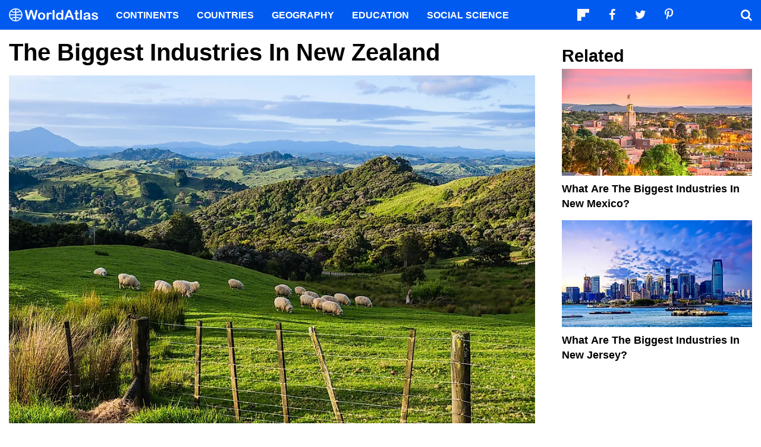

--- FILE ---
content_type: text/html; charset=UTF-8
request_url: https://www.worldatlas.com/articles/the-biggest-industries-in-new-zealand.html
body_size: 11552
content:






<!DOCTYPE html>
<html lang="en-US">
    <head>
        <meta http-equiv="Content-Type" content="text/html; charset=UTF-8"/>
        <meta name="viewport" content="user-scalable=yes, initial-scale=1.0, width=device-width"/>
        <meta name="robots" content="max-image-preview:large">
        <meta http-equiv="Content-Security-Policy" content="block-all-mixed-content" />
                    <link rel="canonical" href="https://www.worldatlas.com/articles/the-biggest-industries-in-new-zealand.html"/>
        
                    <meta name="description" content="New Zealand has the world&#039;s 53rd-largest national economy by nominal GDP.">
                
        
        
        
        <link rel="icon" href="/nwa_assets/img/site/favicon.png" type="image/x-icon">

        <link rel="preload" href="https://www.worldatlas.com/nwa_assets/fonts/fontello/fontello.woff2?25012021" as="font" type="font/woff2" crossorigin>
                                            <link rel="preload" href="https://www.worldatlas.com/r/w960-q80/upload/e1/5e/f7/shutterstock-111147020.jpg" as="image" media="(min-width: 768px)">
                            <link rel="preload" href="https://www.worldatlas.com/r/w768-q80/upload/e1/5e/f7/shutterstock-111147020.jpg" as="image" media="(min-width: 410px) and (max-width: 767px)">
                            <link rel="preload" href="https://www.worldatlas.com/r/w500-q80/upload/e1/5e/f7/shutterstock-111147020.jpg" as="image" media="(min-width: 0px) and (max-width: 409px)">
                    

                                   
        <title>The Biggest Industries In New Zealand</title>

                    <meta property="og:title" content="The Biggest Industries In New Zealand"/>
                    <meta property="og:type" content="article"/>
                    <meta property="og:image" content="https://www.worldatlas.com/r/w1200-q80/upload/e1/5e/f7/shutterstock-111147020.jpg"/>
                    <meta property="og:image:width:" content="1200"/>
                    <meta property="og:image:height:" content="795"/>
                    <meta property="og:url" content="https://www.worldatlas.com/articles/the-biggest-industries-in-new-zealand.html"/>
                    <meta property="og:locale" content="en_US"/>
                    <meta property="og:description" content="New Zealand has the world&#039;s 53rd-largest national economy by nominal GDP."/>
                    <meta property="og:site_name" content="WorldAtlas"/>
                    <meta property="og:article:published_time" content="2018-02-21T16:21:07-05:00"/>
                    <meta property="og:article:section" content="WorldAtlas Originals"/>
        
        <meta property="fb:app_id" content="1534891833401557"/>

                        
            <link rel="preload" as="style" href="/build/editorial-article-desktop.0683516e.css">
        <link href="/build/editorial-article-desktop.0683516e.css" rel="stylesheet">
    
        <!-- Google tag (gtag.js) -->
                                                                                        
            <script async src="https://www.googletagmanager.com/gtag/js?id=G-EKNV4JVDSB"></script>
            <script>
                window.dataLayer = window.dataLayer || [];
                function gtag(){dataLayer.push(arguments);}
                gtag('js', new Date());

                gtag('config', 'G-EKNV4JVDSB', {
                    'topic_id': '10980',
                    'writer_id': '78',
                    'publisher_id': '107',
                    'editor_id': '23',
                    'published_date': '2018-02-21',
                    'published_time': '16'
                });
            </script>

<script>
    window.sentinelData = window.sentinelData || [];
    function sentinelTrack(){sentinelData.push(arguments)};
    sentinelTrack('initTimestamp', Date.now());
    window.addEventListener('DOMContentLoaded', () => {
        sentinelTrack('footerTimestamp', Date.now());
    });

    sentinelSetup = {
        accountName: 'reuniontech',
        propertyId: 'www.worldatlas.com',
        dimensions: {
            'topic_id': '10980',
            'writer_id': '78', 
            'publisher_id': '107' ,
            'editor_id': '23',
            'published_date': '2018-02-21',
            'published_time': '16',
            'url': 'https://www.worldatlas.com/articles/the-biggest-industries-in-new-zealand.html',
            'category_name': 'economics',
            'subcategory_name': '',
            'series_id': '',
            'series': '',
            'entity': ''

        }
    };

    sentinelTrack('config', sentinelSetup);
</script>
<script async src="https://cdn.sentinelpro.com/reuniontech/sp.js"></script>

        

                
        

                        
        
                        
                <script src="/build/runtime.d94b3b43.js" type="text/javascript" defer></script>
            <script src="/build/editorial-article-desktop.634ff4dd.js" type="text/javascript" defer></script>
    
                                    <script type="application/ld+json">{"@context":"https://schema.org","@type":"Article","mainEntityOfPage":{"@type":"WebPage","@id":"https://www.worldatlas.com/articles/the-biggest-industries-in-new-zealand.html"},"headline":"The Biggest Industries In New Zealand","image":{"@type":"ImageObject","url":"https://www.worldatlas.com/r/w2560-q80/upload/e1/5e/f7/shutterstock-111147020.jpg","width":2560,"height":1695},"datePublished":"2018-02-21T16:21:00-05:00","dateModified":"2018-02-21T16:21:07-05:00","articleSection":"Articles","description":"New Zealand has the world's 53rd-largest national economy by nominal GDP.","author":{"@type":"Person","name":"Benjamin Elisha Sawe","@id":"https://www.worldatlas.com/contributor/benjamin-elisha-sawe","sameAs":"https://www.worldatlas.com/contributor/benjamin-elisha-sawe"},"publisher":{"@type":"Organization","@id":"https://www.worldatlas.com/","name":"WorldAtlas","sameAs":["https://www.facebook.com/worldatlas","https://twitter.com/worldatlas","https://www.pinterest.ca/worldatlas/","https://www.linkedin.com/company/world-atlas"],"logo":{"@type":"ImageObject","url":"https://worldatlas.com/nwa_assets/img/site/wa_2_logo_text_primary_amp.png","height":60,"width":326,"caption":"WorldAtlas Logo"}},"hasPart":{"@type":"WebPageElement","value":"New Zealand is an island located in the Southwest region of the Pacific Ocean. Wellington is the capital city of the country. New Zealand has the 53rd largest economy globally regarding nominal GDP. New Zealand has a market economy, and the service sector makes up a large portion of the GDP. In 2013, the service sector contributed to 63% of the GDP. The economy is dependent on international trade with other countries. The biggest industries in New Zealand include the Agricultural and horticulture sector, mining, and fishing industries.\r\nAgriculture\r\nThe agricultural sector is the largest industry in the country. Pastoral farming and horticulture make up the most of the agricultural sector. Beef cattle rearing is practiced in Northland while dairy farming is the main activity in the wetlands of Taranaki, Northland, Southland, Manawatu, and Waikato areas. Sheep farming is also practiced in many of the rural areas in the country, and the sheep are used for wool production and meat. Raw wool and wool products are exported. New Zealand produces 2.2% of the global milk output ranking it the 8th among the world\u2019s largest milk producers. The biggest milk processor in the country is Fonterra, and it processes about 95% of the milk from the farms. Other big dairy companies include Synlait, Westland Milk Products, and Tatua Co-operative Dairy Company. The cattle in the country feed on grass though they are fed hay during winter. Deer farming has become popular through the years with the number of deer and deer farms growing. Venison is one of the country\u2019s exports with New Zealand exporting the largest amount of farmed venison. Pigs and goat farming is also practiced but in smaller quantities. New Zealand is known worldwide for canned corned beef.\r\nHorticulture\r\nHorticulture in New Zealand makes up a big part of the agricultural sector. Most of the horticulturists major on fruits like peaches, plums, nectarines, drupe, cherries, and apricots. Cherries and apricots are grown in Otago and are mostly exported while the plums, nectarines, and peaches are grown for local consumption. The kiwifruit is the horticultural product with the highest export value in the country. New Zealand accounts for about a quarter of the world\u2019s kiwifruit produce. Blackcurrants, grapes, and berries are also grown in the country. Grapes are grown in Gisborne, Hawke\u2019s Bay and Marlborough, citrus fruits in Auckland, Gisborne, and Northland, and blackcurrants in Waikato, Tasman, Auckland, and Canterbury. The grapes produced are also used in the local wineries to make wine for export. Avocados are grown in the Bay of Plenty and Northland. In 2007, fresh fruit exports amounted to about $882 million while processed fruits amounted to $77 million. Wheat is grown in Canterbury for local consumption, and the by-products from the wheat are used as cattle feed. Barley is grown for malt and cattle feed, and it is at times exported depending on the market price. Apart from fruits, the other large horticultural export is fresh vegetables. A variety of vegetables are planted for both local use and export.\r\nForestry\r\nForestry, though a small sector globally, contributes to 4% of the national GDP in New Zealand and timber accounts for a percentage of the exports in the agricultural sector. Plantation forests are located all around the country as the natural forests had started getting depleted. Australia imports a big chunk of timber from New Zealand which is mostly used by the paper-making industries. Other importers include the US, Japan, China, and South Korea.\r\nMining\r\nNew Zealand is rich in natural resources, and it has deposits of iron ore, silver, coal, gold, and limestone. The country ranks 22nd globally in iron ore production and 29th in gold production. The mineral produce in 2006, excluding oil and gas, totaled $1.5 billion. Silver, ironsand, and gold constitute the primary minerals in the country. In 2017, the mining industry contributed to 1.3% of the GDP. The coal mines in the country are located in Taranaki, Waikato, Southland, West Coast, and Otago. State-owned Solid energy is the biggest coal mining company, and about 80% of the coal reserves can be found in Southland. Gold was first discovered in the country in 1852, and this led to a gold rush in the 1860s. The amount of gold mined in New Zealand accounts for slightly under 1% of the global gold production. The gold mines can be found on the West Coast, Otago, and Coromandel. Ironsand is sand that is rich in iron. Ironsand is mainly used in the New Zealand Steel Mill based in Glenbrook. The Waikato North Head ironsand mine supplies the steel mill while other mines are located at Taharoa and the ironsand mined there is for export.\r\nFishing\r\nFishing is one of the major industries in New Zealand, and their fishing territory is about 2.5 million square miles. The fishing zone is ranked sixth in size globally. Trout is one of the common fish caught in the country, and the fishing exports in 2006/2007 amounted to about 441,000 tones. There is fish farming in the country which began in the 1980s and oysters, salmon, and mussels are bred in the fish farms for export which earned the country a total of $226 million in 2006/2007. Seafood was ranked the fifth largest earner among the country\u2019s exports. By 2000 New Zealand had begun exporting 90% of the fish caught in the country.\r\nNew Zealand\u2019s Economy Today\r\nNew Zealand is a developed country, and its economy ranks first globally in social progression. The rate of corruption in the country is low. In the former years, New Zealand\u2019s income levels used to be at par with and even above some of those in countries located in Western Europe but that changed after the 1970s. New Zealand\u2019s economy faced a hard blow in 1973 when Britain, its largest export market, decided to join the European Economic Community. Despite recessions, New Zealand\u2019s economy is still doing well. The unemployment rate in the country has been fluctuating since the 1970s with times when it is high and when it goes back to low, and it stood at 5.4% in 2014"},"isAccessibleForFree":"http://schema.org/True"}</script>
                    
        <script type="text/javascript" async="async" data-noptimize="1" data-cfasync="false" src="//scripts.pubnation.com/tags/af7c1dab-ebf1-4768-8b49-e4fe264a4ad8.js"></script>
             
            </head>
    <body>
                
        <div id="wa_siteWrapper">
            
            <div id="pageBody">
                                            <article id="article_content" class="mod_content" >


        <section id="content_body" class="content_body">
                        <header>
                <h1>The Biggest Industries In New Zealand</h1>
            </header>


            
                                                                    
                
                                                        <figure class="article_featured_media content_media_fixed">
                        <picture style="padding-top: 66.2%;">
                                                
            
    
    <source media="(min-width: 768px)" sizes="960px" srcset="https://www.worldatlas.com/r/w960-q80/upload/e1/5e/f7/shutterstock-111147020.jpg 960w">

                    
            
    
    <source media="(min-width: 410px) and (max-width: 767px)" sizes="768px" srcset="https://www.worldatlas.com/r/w768-q80/upload/e1/5e/f7/shutterstock-111147020.jpg 768w">

                    
            
    
    <source media="(min-width: 0px) and (max-width: 409px)" sizes="500px" srcset="https://www.worldatlas.com/r/w500-q80/upload/e1/5e/f7/shutterstock-111147020.jpg 500w">

                <img  id="featured_media"     src="/r/w1200/upload/e1/5e/f7/shutterstock-111147020.jpg"  alt="Agriculture is a major industry in New Zealand. " fetchpriority="high" >


                        </picture>
                        <figcaption>Agriculture is a major industry in New Zealand. </figcaption>
                    </figure>

                                                
                                                            
                        <section>
                
        
                                    
                                        
                        <p>New Zealand is an island located in the Southwest region of the Pacific Ocean. Wellington is the capital city of the country. New Zealand has the 53<sup>rd</sup> largest economy globally regarding nominal GDP. New Zealand has a market economy, and the service sector makes up a large portion of the GDP. In 2013, the service sector contributed to 63% of the GDP. The economy is dependent on international trade with other countries. The biggest industries in New Zealand include the Agricultural and horticulture sector, mining, and fishing industries. </p>
        
        
                
                                                                                                                                                                                                                                            <h2>Agriculture </h2>
        
        
                
                                                                                                                                                                                                                                            <p>The agricultural sector is the largest industry in the country. Pastoral farming and horticulture make up the most of the agricultural sector. Beef cattle rearing is practiced in Northland while dairy farming is the main activity in the wetlands of Taranaki, Northland, Southland, Manawatu, and Waikato areas. Sheep farming is also practiced in many of the rural areas in the country, and the sheep are used for wool production and meat. Raw wool and wool products are exported. New Zealand produces 2.2% of the global milk output ranking it the 8<sup>th</sup> among the world’s largest milk producers. The biggest milk processor in the country is Fonterra, and it processes about 95% of the milk from the farms. Other big dairy companies include Synlait, Westland Milk Products, and Tatua Co-operative Dairy Company. The cattle in the country feed on grass though they are fed hay during winter. Deer farming has become popular through the years with the number of deer and deer farms growing. Venison is one of the country’s exports with New Zealand exporting the largest amount of farmed venison. Pigs and goat farming is also practiced but in smaller quantities. New Zealand is known worldwide for canned corned beef. </p>
        
        
                
                                                                                                                                                                                                                                            <h2>Horticulture </h2>
        
        
                
                                                                                                                                                                                                                                            <p>Horticulture in New Zealand makes up a big part of the agricultural sector. Most of the horticulturists major on fruits like peaches, plums, nectarines, drupe, cherries, and apricots. Cherries and apricots are grown in Otago and are mostly exported while the plums, nectarines, and peaches are grown for local consumption. The kiwifruit is the horticultural product with the highest export value in the country. New Zealand accounts for about a quarter of the world’s kiwifruit produce. Blackcurrants, grapes, and berries are also grown in the country. Grapes are grown in Gisborne, Hawke’s Bay and Marlborough, citrus fruits in Auckland, Gisborne, and Northland, and blackcurrants in Waikato, Tasman, Auckland, and Canterbury. The grapes produced are also used in the local wineries to make wine for export. Avocados are grown in the Bay of Plenty and Northland. In 2007, fresh fruit exports amounted to about $882 million while processed fruits amounted to $77 million. Wheat is grown in Canterbury for local consumption, and the by-products from the wheat are used as cattle feed. Barley is grown for malt and cattle feed, and it is at times exported depending on the market price. Apart from fruits, the other large horticultural export is fresh vegetables. A variety of vegetables are planted for both local use and export. </p>
        
        
                
                                                                                                                                                                                                                                            <h2>Forestry </h2>
        
        
                
                                                                                                                                                                                                                                            <p>Forestry, though a small sector globally, contributes to 4% of the national GDP in New Zealand and timber accounts for a percentage of the exports in the agricultural sector. Plantation forests are located all around the country as the natural forests had started getting depleted. Australia imports a big chunk of timber from New Zealand which is mostly used by the paper-making industries. Other importers include the US, Japan, China, and South Korea. </p>
        
        
                
                                                                                                                                                                                                                                            <h2>Mining </h2>
        
        
                
                                                                                                                                                                                                                                            <p>New Zealand is rich in natural resources, and it has deposits of iron ore, silver, coal, gold, and limestone. The country ranks 22nd globally in iron ore production and 29th in gold production. The mineral produce in 2006, excluding oil and gas, totaled $1.5 billion. Silver, ironsand, and gold constitute the primary minerals in the country. In 2017, the mining industry contributed to 1.3% of the GDP. The coal mines in the country are located in Taranaki, Waikato, Southland, West Coast, and Otago. State-owned Solid energy is the biggest coal mining company, and about 80% of the coal reserves can be found in Southland. Gold was first discovered in the country in 1852, and this led to a gold rush in the 1860s. The amount of gold mined in New Zealand accounts for slightly under 1% of the global gold production. The gold mines can be found on the West Coast, Otago, and Coromandel. Ironsand is sand that is rich in iron. Ironsand is mainly used in the New Zealand Steel Mill based in Glenbrook. The Waikato North Head ironsand mine supplies the steel mill while other mines are located at Taharoa and the ironsand mined there is for export. </p>
        
        
                
                                                                                                                                                                                                                                            <h2>Fishing </h2>
        
        
                
                                                                                                                                                                                                                                            <p>Fishing is one of the major industries in New Zealand, and their fishing territory is about 2.5 million square miles. The fishing zone is ranked sixth in size globally. Trout is one of the common fish caught in the country, and the fishing exports in 2006/2007 amounted to about 441,000 tones. There is fish farming in the country which began in the 1980s and oysters, salmon, and mussels are bred in the fish farms for export which earned the country a total of $226 million in 2006/2007. Seafood was ranked the fifth largest earner among the country’s exports. By 2000 New Zealand had begun exporting 90% of the fish caught in the country. </p>
        
        
                
                                                                                                                                                                                                                                            <h2>New Zealand’s Economy Today </h2>
        
        
                
                                                                                                                                                                                                                                            <p>New Zealand is a developed country, and its economy ranks first globally in social progression. The rate of corruption in the country is low. In the former years, New Zealand’s income levels used to be at par with and even above some of those in countries located in Western Europe but that changed after the 1970s. New Zealand’s economy faced a hard blow in 1973 when Britain, its largest export market, decided to join the European Economic Community. Despite recessions, New Zealand’s economy is still doing well. The unemployment rate in the country has been fluctuating since the 1970s with times when it is high and when it goes back to low, and it stood at 5.4% in 2014 </p>
        
        
                
                                                                                                                                                                                                                                    </section>

                                                    
            <div class="article_credits_social">
    <strong>Share</strong>
    <ul class="navSocial">
                                               
        <li><button  class="socialAction wa_badge_black icon-flipboard-icon" data-url="https://share.flipboard.com/bookmarklet/popout?v=2&amp;title=The%20Biggest%20Industries%20In%20New%20Zealand&amp;url=https://www.worldatlas.com/articles/the-biggest-industries-in-new-zealand.html" aria-label="Share on Flipboard"></a></li>
        <li><button class="socialAction wa_badge_black icon-facebook" data-url="https://www.facebook.com/sharer/sharer.php?u=https://www.worldatlas.com/articles/the-biggest-industries-in-new-zealand.html" aria-label="Share on Facebook"></button></li>
        <li><button class="socialAction wa_badge_black icon-twitter" data-url="https://twitter.com/intent/tweet?original_referer=https%3A%2F%2Fwww.worldatlas.com%2Farticles%2Fthe-biggest-industries-in-new-zealand.html&amp;text=The%20Biggest%20Industries%20In%20New%20Zealand&amp;url=https://www.worldatlas.com/articles/the-biggest-industries-in-new-zealand.html" aria-label="Share on Twitter"></button></li>
        <li><button class="socialAction wa_badge_black icon-pinterest" data-url="https://pinterest.com/pin/create/button/?url=https://www.worldatlas.com/articles/the-biggest-industries-in-new-zealand.html" aria-label="Share on Pinterest"></button></li>
        <li><button class="socialAction wa_badge_black icon-linkedin" data-url="https://www.linkedin.com/shareArticle?mini=true&amp;url=https://www.worldatlas.com/articles/the-biggest-industries-in-new-zealand.html&amp;title=The%20Biggest%20Industries%20In%20New%20Zealand&amp;source=WorldAtlas" aria-label="Share on LinkedIn"></button></li>

            </ul>
</div>

            <div class="article_byline">
                                    <span><a href="/contributor/benjamin-elisha-sawe" class="content_contributor"><span>Benjamin Elisha Sawe</span></a> <time datetime="2018-02-21">February 21 2018</time> in <a href="https://www.worldatlas.com/economics/">Economics</a></span>
                            </div>

                            <section class="mod_breadcrumbs breadcrumbs_in_content">
    <ol itemscope itemtype="https://schema.org/BreadcrumbList">
                <li itemprop="itemListElement" itemscope itemtype="https://schema.org/ListItem">
            <a itemscope itemtype="https://schema.org/WebPage" itemid="https://www.worldatlas.com/" itemprop="item" href="https://www.worldatlas.com/"><span itemprop="name">Home</span></a>
            <meta itemprop="position" content="1">
        </li>
                            
                            <li itemprop="itemListElement" itemscope itemtype="https://schema.org/ListItem">
                    <a itemscope itemtype="https://schema.org/WebPage" itemid="https://www.worldatlas.com/economics/" itemprop="item" href="https://www.worldatlas.com/economics/"><span itemprop="name">Economics</span></a>
                    <meta itemprop="position" content="2">
                                    </li>
                                                            
                            <li itemprop="itemListElement" itemscope itemtype="https://schema.org/ListItem">
                    <span itemscope itemtype="https://schema.org/WebPage" itemid="https://www.worldatlas.com" itemprop="item" content="https://www.worldatlas.com"><span itemprop="name">The Biggest Industries In New Zealand</span></span>
                    <meta itemprop="position" content="3">
                                    </li>
                        </ol>
</section>
                    </section>

                <aside id="content_sidebar" class="content_aside">
            <h2 class="sidebar_header">Related</h2>
            <div class="mod_grid_list grid_stack">
            <article class="grid_item mod_bclip bclip_full_16x9" itemscope itemtype="https://schema.org/WebPage">
            <div class="bclip_container">
                <a href="/articles/what-are-the-biggest-industries-in-new-mexico.html" itemprop="relatedLink">
                    <figure class="bclip_media_box" itemprop="image" itemscope itemtype="https://schema.org/ImageObject">
                        <picture>
                                                
    
    <source media="(min-width: 768px)" sizes="400px" srcset="https://www.worldatlas.com/r/w400-h225-q40/upload/5f/bb/e9/shutterstock-1479641006.jpg 400w">

                    
    
    <source media="(min-width: 575px) and (max-width: 767px)" sizes="575px" srcset="https://www.worldatlas.com/r/w575-h323-q40/upload/5f/bb/e9/shutterstock-1479641006.jpg 575w">

                    
    
    <source media="(min-width: 0px) and (max-width: 574px)" sizes="425px" srcset="https://www.worldatlas.com/r/w425-h239-q40/upload/5f/bb/e9/shutterstock-1479641006.jpg 425w">

                <img   class="bclip_media"    src="/r/w1200/upload/5f/bb/e9/shutterstock-1479641006.jpg"  alt="Santa Fe, New Mexico, USA downtown skyline at dusk."  loading="lazy"  itemprop="url">


                        </picture>
                    </figure>
                </a>
                <div class="bclip_info">
                    
                    <h3 class="bclip_text"><a href="/articles/what-are-the-biggest-industries-in-new-mexico.html">What Are The Biggest Industries In New Mexico?</a></h3>
                </div>
            </div>
        </article>
            <article class="grid_item mod_bclip bclip_full_16x9" itemscope itemtype="https://schema.org/WebPage">
            <div class="bclip_container">
                <a href="/articles/what-are-the-biggest-industries-in-new-jersey.html" itemprop="relatedLink">
                    <figure class="bclip_media_box" itemprop="image" itemscope itemtype="https://schema.org/ImageObject">
                        <picture>
                                                
    
    <source media="(min-width: 768px)" sizes="400px" srcset="https://www.worldatlas.com/r/w400-h225-q40/upload/a9/ed/3b/shutterstock-706462705.jpg 400w">

                    
    
    <source media="(min-width: 575px) and (max-width: 767px)" sizes="575px" srcset="https://www.worldatlas.com/r/w575-h323-q40/upload/a9/ed/3b/shutterstock-706462705.jpg 575w">

                    
    
    <source media="(min-width: 0px) and (max-width: 574px)" sizes="425px" srcset="https://www.worldatlas.com/r/w425-h239-q40/upload/a9/ed/3b/shutterstock-706462705.jpg 425w">

                <img   class="bclip_media"    src="/r/w1200/upload/a9/ed/3b/shutterstock-706462705.jpg"  alt="The skyline of Jersey City, New Jersey from New York Harbor."  loading="lazy"  itemprop="url">


                        </picture>
                    </figure>
                </a>
                <div class="bclip_info">
                    
                    <h3 class="bclip_text"><a href="/articles/what-are-the-biggest-industries-in-new-jersey.html">What Are The Biggest Industries In New Jersey?</a></h3>
                </div>
            </div>
        </article>
    </div>


                                                                                        <div class="ad_push ad_handoff handoff_1000"></div>
                            
                            <div class="mod_grid_list grid_stack">
            <article class="grid_item mod_bclip bclip_full_16x9" itemscope itemtype="https://schema.org/WebPage">
            <div class="bclip_container">
                <a href="/articles/what-are-the-biggest-industries-in-new-york.html" itemprop="relatedLink">
                    <figure class="bclip_media_box" itemprop="image" itemscope itemtype="https://schema.org/ImageObject">
                        <picture>
                                                
    
    <source media="(min-width: 768px)" sizes="400px" srcset="https://www.worldatlas.com/r/w400-h225-q40/upload/64/3e/bb/shutterstock-135887543.jpg 400w">

                    
    
    <source media="(min-width: 575px) and (max-width: 767px)" sizes="575px" srcset="https://www.worldatlas.com/r/w575-h323-q40/upload/64/3e/bb/shutterstock-135887543.jpg 575w">

                    
    
    <source media="(min-width: 0px) and (max-width: 574px)" sizes="425px" srcset="https://www.worldatlas.com/r/w425-h239-q40/upload/64/3e/bb/shutterstock-135887543.jpg 425w">

                <img   class="bclip_media"    src="/r/w1200/upload/64/3e/bb/shutterstock-135887543.jpg"  alt="Industrial buildings in Manhattan, New York, USA."  loading="lazy"  itemprop="url">


                        </picture>
                    </figure>
                </a>
                <div class="bclip_info">
                    
                    <h3 class="bclip_text"><a href="/articles/what-are-the-biggest-industries-in-new-york.html">What Are The Biggest Industries In New York?</a></h3>
                </div>
            </div>
        </article>
            <article class="grid_item mod_bclip bclip_full_16x9" itemscope itemtype="https://schema.org/WebPage">
            <div class="bclip_container">
                <a href="/articles/what-are-the-biggest-industries-in-new-hampshire.html" itemprop="relatedLink">
                    <figure class="bclip_media_box" itemprop="image" itemscope itemtype="https://schema.org/ImageObject">
                        <picture>
                                                
    
    <source media="(min-width: 768px)" sizes="400px" srcset="https://www.worldatlas.com/r/w400-h225-q40/upload/6d/df/6a/shutterstock-646111237.jpg 400w">

                    
    
    <source media="(min-width: 575px) and (max-width: 767px)" sizes="575px" srcset="https://www.worldatlas.com/r/w575-h323-q40/upload/6d/df/6a/shutterstock-646111237.jpg 575w">

                    
    
    <source media="(min-width: 0px) and (max-width: 574px)" sizes="425px" srcset="https://www.worldatlas.com/r/w425-h239-q40/upload/6d/df/6a/shutterstock-646111237.jpg 425w">

                <img   class="bclip_media"    src="/r/w1200/upload/6d/df/6a/shutterstock-646111237.jpg"  alt="Portsmouth, New Hampshire."  loading="lazy"  itemprop="url">


                        </picture>
                    </figure>
                </a>
                <div class="bclip_info">
                    
                    <h3 class="bclip_text"><a href="/articles/what-are-the-biggest-industries-in-new-hampshire.html">What Are The Biggest Industries In New Hampshire?</a></h3>
                </div>
            </div>
        </article>
    </div>


                                                                                                                                            </aside>



    </article>

                                                
    <section class="article_after_content">
        <h2>More in <a href="https://www.worldatlas.com/economics/">Economics</a></h2>
        <div class="mod_grid_list grid_read_stack">
            <article class="grid_item mod_bclip bclip_full_16x9" itemscope itemtype="https://schema.org/WebPage">
            <div class="bclip_container">
                <a href="/industries/the-breadbaskets-of-the-world-2026.html" itemprop="relatedLink">
                    <figure class="bclip_media_box" itemprop="image" itemscope itemtype="https://schema.org/ImageObject">
                        <picture>
                                                
    
    <source media="(min-width: 768px)" sizes="400px" srcset="https://www.worldatlas.com/r/w400-h225-q40/upload/6b/a5/f1/shutterstock-2418415747-s3cdn.jpg 400w">

                    
    
    <source media="(min-width: 575px) and (max-width: 767px)" sizes="575px" srcset="https://www.worldatlas.com/r/w575-h323-q40/upload/6b/a5/f1/shutterstock-2418415747-s3cdn.jpg 575w">

                    
    
    <source media="(min-width: 0px) and (max-width: 574px)" sizes="425px" srcset="https://www.worldatlas.com/r/w425-h239-q40/upload/6b/a5/f1/shutterstock-2418415747-s3cdn.jpg 425w">

                <img   class="bclip_media"    src="/r/w1200/upload/6b/a5/f1/shutterstock-2418415747-s3cdn.jpg"  alt="Farming in Vietnam&#039;s Mekong Dalta."  loading="lazy"  itemprop="url">


                        </picture>
                    </figure>
                </a>
                <div class="bclip_info">
                    
                    <h3 class="bclip_text"><a href="/industries/the-breadbaskets-of-the-world-2026.html">The Breadbaskets of the World</a></h3>
                </div>
            </div>
        </article>
            <article class="grid_item mod_bclip bclip_full_16x9" itemscope itemtype="https://schema.org/WebPage">
            <div class="bclip_container">
                <a href="/industries/the-top-10-tomato-producing-states-in-the-united-states.html" itemprop="relatedLink">
                    <figure class="bclip_media_box" itemprop="image" itemscope itemtype="https://schema.org/ImageObject">
                        <picture>
                                                
    
    <source media="(min-width: 768px)" sizes="400px" srcset="https://www.worldatlas.com/r/w400-h225-q40/upload/ba/e9/69/top-10-tomato-producing-us-s3cdn.png 400w">

                    
    
    <source media="(min-width: 575px) and (max-width: 767px)" sizes="575px" srcset="https://www.worldatlas.com/r/w575-h323-q40/upload/ba/e9/69/top-10-tomato-producing-us-s3cdn.png 575w">

                    
    
    <source media="(min-width: 0px) and (max-width: 574px)" sizes="425px" srcset="https://www.worldatlas.com/r/w425-h239-q40/upload/ba/e9/69/top-10-tomato-producing-us-s3cdn.png 425w">

                <img   class="bclip_media"    src="/r/w1200/upload/ba/e9/69/top-10-tomato-producing-us-s3cdn.png"  alt="infographic showing The Top 10 Tomato-Producing States In The United States"  loading="lazy"  itemprop="url">


                        </picture>
                    </figure>
                </a>
                <div class="bclip_info">
                    
                    <h3 class="bclip_text"><a href="/industries/the-top-10-tomato-producing-states-in-the-united-states.html">The Top 10 Tomato-Producing States In The United States</a></h3>
                </div>
            </div>
        </article>
            <article class="grid_item mod_bclip bclip_full_16x9" itemscope itemtype="https://schema.org/WebPage">
            <div class="bclip_container">
                <a href="/economics/10-u-s-states-with-the-highest-household-income-2025.html" itemprop="relatedLink">
                    <figure class="bclip_media_box" itemprop="image" itemscope itemtype="https://schema.org/ImageObject">
                        <picture>
                                                
    
    <source media="(min-width: 768px)" sizes="400px" srcset="https://www.worldatlas.com/r/w400-h225-q40/upload/17/be/8f/median-household-income-us-s3cdn.png 400w">

                    
    
    <source media="(min-width: 575px) and (max-width: 767px)" sizes="575px" srcset="https://www.worldatlas.com/r/w575-h323-q40/upload/17/be/8f/median-household-income-us-s3cdn.png 575w">

                    
    
    <source media="(min-width: 0px) and (max-width: 574px)" sizes="425px" srcset="https://www.worldatlas.com/r/w425-h239-q40/upload/17/be/8f/median-household-income-us-s3cdn.png 425w">

                <img   class="bclip_media"    src="/r/w1200/upload/17/be/8f/median-household-income-us-s3cdn.png"  alt="infographic showing median household income for each US state"  loading="lazy"  itemprop="url">


                        </picture>
                    </figure>
                </a>
                <div class="bclip_info">
                    
                    <h3 class="bclip_text"><a href="/economics/10-u-s-states-with-the-highest-household-income-2025.html">10 U.S. States With the Highest Household Income</a></h3>
                </div>
            </div>
        </article>
            <article class="grid_item mod_bclip bclip_full_16x9" itemscope itemtype="https://schema.org/WebPage">
            <div class="bclip_container">
                <a href="/industries/the-world-s-entire-gold-supply-above-and-below-ground.html" itemprop="relatedLink">
                    <figure class="bclip_media_box" itemprop="image" itemscope itemtype="https://schema.org/ImageObject">
                        <picture>
                                                
    
    <source media="(min-width: 768px)" sizes="400px" srcset="https://www.worldatlas.com/r/w400-h225-q40/upload/ad/90/89/gold-s3cdn.png 400w">

                    
    
    <source media="(min-width: 575px) and (max-width: 767px)" sizes="575px" srcset="https://www.worldatlas.com/r/w575-h323-q40/upload/ad/90/89/gold-s3cdn.png 575w">

                    
    
    <source media="(min-width: 0px) and (max-width: 574px)" sizes="425px" srcset="https://www.worldatlas.com/r/w425-h239-q40/upload/ad/90/89/gold-s3cdn.png 425w">

                <img   class="bclip_media"    src="/r/w1200/upload/ad/90/89/gold-s3cdn.png"  alt="all the world&#039;s gold in an infographic"  loading="lazy"  itemprop="url">


                        </picture>
                    </figure>
                </a>
                <div class="bclip_info">
                    
                    <h3 class="bclip_text"><a href="/industries/the-world-s-entire-gold-supply-above-and-below-ground.html">The World’s Entire Gold Supply, Above and Below Ground</a></h3>
                </div>
            </div>
        </article>
            <article class="grid_item mod_bclip bclip_full_16x9" itemscope itemtype="https://schema.org/WebPage">
            <div class="bclip_container">
                <a href="/gdp/the-10-richest-cities-in-germany.html" itemprop="relatedLink">
                    <figure class="bclip_media_box" itemprop="image" itemscope itemtype="https://schema.org/ImageObject">
                        <picture>
                                                
    
    <source media="(min-width: 768px)" sizes="400px" srcset="https://www.worldatlas.com/r/w400-h225-q40/upload/c5/fc/a3/shutterstock-1905613066-s3cdn.jpg 400w">

                    
    
    <source media="(min-width: 575px) and (max-width: 767px)" sizes="575px" srcset="https://www.worldatlas.com/r/w575-h323-q40/upload/c5/fc/a3/shutterstock-1905613066-s3cdn.jpg 575w">

                    
    
    <source media="(min-width: 0px) and (max-width: 574px)" sizes="425px" srcset="https://www.worldatlas.com/r/w425-h239-q40/upload/c5/fc/a3/shutterstock-1905613066-s3cdn.jpg 425w">

                <img   class="bclip_media"    src="/r/w1200/upload/c5/fc/a3/shutterstock-1905613066-s3cdn.jpg"  alt="Skyline of Frankfurt, Germany."  loading="lazy"  itemprop="url">


                        </picture>
                    </figure>
                </a>
                <div class="bclip_info">
                    
                    <h3 class="bclip_text"><a href="/gdp/the-10-richest-cities-in-germany.html">The 10 Richest Cities In Germany</a></h3>
                </div>
            </div>
        </article>
            <article class="grid_item mod_bclip bclip_full_16x9" itemscope itemtype="https://schema.org/WebPage">
            <div class="bclip_container">
                <a href="/gdp/the-richest-countries-in-africa.html" itemprop="relatedLink">
                    <figure class="bclip_media_box" itemprop="image" itemscope itemtype="https://schema.org/ImageObject">
                        <picture>
                                                
    
    <source media="(min-width: 768px)" sizes="400px" srcset="https://www.worldatlas.com/r/w400-h225-q40/upload/78/2a/7b/richest-africa-oct-2025-s3cdn.png 400w">

                    
    
    <source media="(min-width: 575px) and (max-width: 767px)" sizes="575px" srcset="https://www.worldatlas.com/r/w575-h323-q40/upload/78/2a/7b/richest-africa-oct-2025-s3cdn.png 575w">

                    
    
    <source media="(min-width: 0px) and (max-width: 574px)" sizes="425px" srcset="https://www.worldatlas.com/r/w425-h239-q40/upload/78/2a/7b/richest-africa-oct-2025-s3cdn.png 425w">

                <img   class="bclip_media"    src="/r/w1200/upload/78/2a/7b/richest-africa-oct-2025-s3cdn.png"  alt="infographic showing the richest countries in Africa"  loading="lazy"  itemprop="url">


                        </picture>
                    </figure>
                </a>
                <div class="bclip_info">
                    
                    <h3 class="bclip_text"><a href="/gdp/the-richest-countries-in-africa.html">The Richest Countries In Africa 2025</a></h3>
                </div>
            </div>
        </article>
            <article class="grid_item mod_bclip bclip_full_16x9" itemscope itemtype="https://schema.org/WebPage">
            <div class="bclip_container">
                <a href="/economics/currencies-of-the-world.html" itemprop="relatedLink">
                    <figure class="bclip_media_box" itemprop="image" itemscope itemtype="https://schema.org/ImageObject">
                        <picture>
                                                
    
    <source media="(min-width: 768px)" sizes="400px" srcset="https://www.worldatlas.com/r/w400-h225-q40/upload/4c/1e/8e/420/shutterstock-585541982.jpg 400w">

                    
    
    <source media="(min-width: 575px) and (max-width: 767px)" sizes="575px" srcset="https://www.worldatlas.com/r/w575-h323-q40/upload/4c/1e/8e/420/shutterstock-585541982.jpg 575w">

                    
    
    <source media="(min-width: 0px) and (max-width: 574px)" sizes="425px" srcset="https://www.worldatlas.com/r/w425-h239-q40/upload/4c/1e/8e/420/shutterstock-585541982.jpg 425w">

                <img   class="bclip_media"    src="/r/w1200/upload/4c/1e/8e/420/shutterstock-585541982.jpg"  alt="Currencies of the world"  loading="lazy"  itemprop="url">


                        </picture>
                    </figure>
                </a>
                <div class="bclip_info">
                    
                    <h3 class="bclip_text"><a href="/economics/currencies-of-the-world.html">Currencies Of The World</a></h3>
                </div>
            </div>
        </article>
            <article class="grid_item mod_bclip bclip_full_16x9" itemscope itemtype="https://schema.org/WebPage">
            <div class="bclip_container">
                <a href="/gdp/the-poorest-countries-in-the-world.html" itemprop="relatedLink">
                    <figure class="bclip_media_box" itemprop="image" itemscope itemtype="https://schema.org/ImageObject">
                        <picture>
                                                
    
    <source media="(min-width: 768px)" sizes="400px" srcset="https://www.worldatlas.com/r/w400-h225-q40/upload/b1/c9/d1/poorest-april-2025-1-01.png 400w">

                    
    
    <source media="(min-width: 575px) and (max-width: 767px)" sizes="575px" srcset="https://www.worldatlas.com/r/w575-h323-q40/upload/b1/c9/d1/poorest-april-2025-1-01.png 575w">

                    
    
    <source media="(min-width: 0px) and (max-width: 574px)" sizes="425px" srcset="https://www.worldatlas.com/r/w425-h239-q40/upload/b1/c9/d1/poorest-april-2025-1-01.png 425w">

                <img   class="bclip_media"    src="/r/w1200/upload/b1/c9/d1/poorest-april-2025-1-01.png"  alt="a map showing the poorest countries in the world"  loading="lazy"  itemprop="url">


                        </picture>
                    </figure>
                </a>
                <div class="bclip_info">
                    
                    <h3 class="bclip_text"><a href="/gdp/the-poorest-countries-in-the-world.html">The Poorest Countries In The World 2025</a></h3>
                </div>
            </div>
        </article>
            <article class="grid_item mod_bclip bclip_full_16x9" itemscope itemtype="https://schema.org/WebPage">
            <div class="bclip_container">
                <a href="/gdp/the-richest-countries-in-south-asia.html" itemprop="relatedLink">
                    <figure class="bclip_media_box" itemprop="image" itemscope itemtype="https://schema.org/ImageObject">
                        <picture>
                                                
    
    <source media="(min-width: 768px)" sizes="400px" srcset="https://www.worldatlas.com/r/w400-h225-q40/upload/c1/6c/02/south-asia.png 400w">

                    
    
    <source media="(min-width: 575px) and (max-width: 767px)" sizes="575px" srcset="https://www.worldatlas.com/r/w575-h323-q40/upload/c1/6c/02/south-asia.png 575w">

                    
    
    <source media="(min-width: 0px) and (max-width: 574px)" sizes="425px" srcset="https://www.worldatlas.com/r/w425-h239-q40/upload/c1/6c/02/south-asia.png 425w">

                <img   class="bclip_media"    src="/r/w1200/upload/c1/6c/02/south-asia.png"  alt="infographic showing the richest countries in south asia"  loading="lazy"  itemprop="url">


                        </picture>
                    </figure>
                </a>
                <div class="bclip_info">
                    
                    <h3 class="bclip_text"><a href="/gdp/the-richest-countries-in-south-asia.html">The Richest Countries In South Asia 2025</a></h3>
                </div>
            </div>
        </article>
            <article class="grid_item mod_bclip bclip_full_16x9" itemscope itemtype="https://schema.org/WebPage">
            <div class="bclip_container">
                <a href="/gdp/richest-countries-in-south-america.html" itemprop="relatedLink">
                    <figure class="bclip_media_box" itemprop="image" itemscope itemtype="https://schema.org/ImageObject">
                        <picture>
                                                
    
    <source media="(min-width: 768px)" sizes="400px" srcset="https://www.worldatlas.com/r/w400-h225-q40/upload/bb/82/99/richest-sa-01.png 400w">

                    
    
    <source media="(min-width: 575px) and (max-width: 767px)" sizes="575px" srcset="https://www.worldatlas.com/r/w575-h323-q40/upload/bb/82/99/richest-sa-01.png 575w">

                    
    
    <source media="(min-width: 0px) and (max-width: 574px)" sizes="425px" srcset="https://www.worldatlas.com/r/w425-h239-q40/upload/bb/82/99/richest-sa-01.png 425w">

                <img   class="bclip_media"    src="/r/w1200/upload/bb/82/99/richest-sa-01.png"  alt="infographic showing the 10 richest countries in South America for 2025"  loading="lazy"  itemprop="url">


                        </picture>
                    </figure>
                </a>
                <div class="bclip_info">
                    
                    <h3 class="bclip_text"><a href="/gdp/richest-countries-in-south-america.html">The Richest Countries In South America 2025</a></h3>
                </div>
            </div>
        </article>
            <article class="grid_item mod_bclip bclip_full_16x9" itemscope itemtype="https://schema.org/WebPage">
            <div class="bclip_container">
                <a href="/industries/top-10-blueberry-producing-states-in-america.html" itemprop="relatedLink">
                    <figure class="bclip_media_box" itemprop="image" itemscope itemtype="https://schema.org/ImageObject">
                        <picture>
                                                
    
    <source media="(min-width: 768px)" sizes="400px" srcset="https://www.worldatlas.com/r/w400-h225-q40/upload/ce/b6/8e/376/thinkstockphotos-490658971.jpg 400w">

                    
    
    <source media="(min-width: 575px) and (max-width: 767px)" sizes="575px" srcset="https://www.worldatlas.com/r/w575-h323-q40/upload/ce/b6/8e/376/thinkstockphotos-490658971.jpg 575w">

                    
    
    <source media="(min-width: 0px) and (max-width: 574px)" sizes="425px" srcset="https://www.worldatlas.com/r/w425-h239-q40/upload/ce/b6/8e/376/thinkstockphotos-490658971.jpg 425w">

                <img   class="bclip_media"    src="/r/w1200/upload/ce/b6/8e/376/thinkstockphotos-490658971.jpg"  alt="American blueberries are shipped all over the globe, with different varieties of the berry sourced from the different climates of a variety of US states."  loading="lazy"  itemprop="url">


                        </picture>
                    </figure>
                </a>
                <div class="bclip_info">
                    
                    <h3 class="bclip_text"><a href="/industries/top-10-blueberry-producing-states-in-america.html">Top 10 Blueberry Producing States In America</a></h3>
                </div>
            </div>
        </article>
            <article class="grid_item mod_bclip bclip_full_16x9" itemscope itemtype="https://schema.org/WebPage">
            <div class="bclip_container">
                <a href="/economics/the-top-import-partner-of-each-us-state.html" itemprop="relatedLink">
                    <figure class="bclip_media_box" itemprop="image" itemscope itemtype="https://schema.org/ImageObject">
                        <picture>
                                                
    
    <source media="(min-width: 768px)" sizes="400px" srcset="https://www.worldatlas.com/r/w400-h225-q40/upload/b1/82/10/us-import-partner-01.png 400w">

                    
    
    <source media="(min-width: 575px) and (max-width: 767px)" sizes="575px" srcset="https://www.worldatlas.com/r/w575-h323-q40/upload/b1/82/10/us-import-partner-01.png 575w">

                    
    
    <source media="(min-width: 0px) and (max-width: 574px)" sizes="425px" srcset="https://www.worldatlas.com/r/w425-h239-q40/upload/b1/82/10/us-import-partner-01.png 425w">

                <img   class="bclip_media"    src="/r/w1200/upload/b1/82/10/us-import-partner-01.png"  alt="a map showing the top import partner of each US state"  loading="lazy"  itemprop="url">


                        </picture>
                    </figure>
                </a>
                <div class="bclip_info">
                    
                    <h3 class="bclip_text"><a href="/economics/the-top-import-partner-of-each-us-state.html">The Top Import Partner Of Each US State</a></h3>
                </div>
            </div>
        </article>
    </div>

    </section>

            </div>

                        <footer>
                <div class="footerBlock">
                    <figure class="footer-logo">
                        <img src="/nwa_assets/img/site/wa2_logo_text_white.svg" alt="WorldAtlas Logo">
                    </figure>
                    <p>All maps, graphics, flags, photos and original descriptions &copy; 2026 worldatlas.com</p>
                    <ul id="footerLinks">
                        <li><a href="/">Home</a></li>
                        <li><a href="/contact">Contact Us</a></li>
                        <li><a href="/privacy-policy">Privacy</a></li>
                        <li><a href="/copyright">Copyright</a></li>
                        <li><a href="/about">About Us</a></li>
                        <li><a href="/fact-checking-policy">Fact Checking Policy</a></li>
                        <li><a href="/corrections-policy">Corrections Policy</a></li>
                        <li><a href="/ownership-policy">Ownership Policy</a></li>
                    </ul>
                    <ul class="footerSocial">
    <li><a class="wa_badge_white icon-flipboard-icon" href="https://flipboard.com/@Worldatlascom" rel="noopener noreferrer" aria-label="Follow us on Flipboard"></a></li>
    <li><a class="wa_badge_white icon-facebook" href="https://www.facebook.com/worldatlas" rel="noopener noreferrer" aria-label="Visit us on Facebook"></a></li>
    <li><a class="wa_badge_white icon-twitter" href="https://twitter.com/worldatlas" rel="noopener noreferrer" aria-label="Visit us on Twitter"></a></li>
    <li><a class="wa_badge_white icon-pinterest" href="https://www.pinterest.ca/worldatlas/" rel="noopener noreferrer" aria-label="Visit us on Pinterest"></a></li>
    <li><a class="wa_badge_white icon-linkedin" href="https://www.linkedin.com/company/world-atlas" rel="noopener noreferrer" aria-label="Visit us on LinkedIn"></a></li>
</ul>                </div>
            </footer>

                                    
            <header class="header_nav">
                <nav itemscope itemtype="http://www.schema.org/SiteNavigationElement">
                    <input id="nav_check_category_wrapper" class="hide" type="checkbox">
                    <div class="nav_left">
                        <label id="nav_menu_drawer" class="nav_menu_item icon-menu" for="nav_check_category_wrapper" aria-label="Toggle the WorldAtlas Menu"></label>
                        <a href="/" class="nav_logo" aria-label="WorldAtlas Logo" itemprop="url">
                            <svg id="wa_nav_logo" data-name="wa_nav_logo" xmlns="http://www.w3.org/2000/svg" viewBox="0 0 233.68 35.39"><defs><style>.wa-logo-cls-1,.wa-logo-cls-2{fill:#fff;}.wa-logo-cls-1{stroke:#fff;stroke-miterlimit:10;}</style></defs><path class="wa-logo-cls-1" d="M127.15,199.67a17.2,17.2,0,1,0-17.52,17.52A17.25,17.25,0,0,0,127.15,199.67Zm-5.88-10.23c-.29.16-.58.3-.88.45s-.7.33-1.06.48-.73.3-1.1.43-.74.26-1.11.38-.76.22-1.15.32-.77.19-1.16.27-.79.15-1.19.21-.8.12-1.2.16-.81.07-1.22.09h-.38v-7.69A15.39,15.39,0,0,1,121.27,189.44Zm-12.17-4.89v7.69h-.38q-.61,0-1.23-.09c-.4,0-.8-.1-1.2-.16s-.79-.13-1.19-.21-.78-.17-1.16-.27-.77-.2-1.14-.32-.75-.24-1.12-.38-.74-.28-1.1-.43-.71-.31-1.06-.48-.59-.29-.88-.45A15.44,15.44,0,0,1,109.1,184.55Zm0,30.9a15.44,15.44,0,0,1-10.46-4.89c.29-.16.58-.3.88-.45s.7-.33,1.06-.48.73-.3,1.1-.43.74-.26,1.12-.38.75-.22,1.14-.32.77-.19,1.16-.27.79-.15,1.19-.21.8-.12,1.2-.16.82-.07,1.23-.09h.38Zm0-9.42-.47,0c-.44,0-.88.06-1.31.1s-.87.1-1.29.17-.85.14-1.27.22l-1.25.29c-.41.11-.82.22-1.22.35s-.81.26-1.2.4-.79.3-1.17.47-.77.33-1.15.51l-1.11.57-.14.08a15.39,15.39,0,0,1-3-8.35h14.6Zm-14.6-6.89a15.39,15.39,0,0,1,3-8.35l.14.08,1.11.57c.38.18.76.35,1.15.51s.77.32,1.17.47.79.28,1.2.4.81.24,1.22.35l1.25.29c.42.08.84.16,1.27.22s.86.12,1.29.17.87.08,1.31.1l.47,0v5.17Zm16.32,16.31v-7.69h.38c.41,0,.81,0,1.22.09s.8.1,1.2.16.8.13,1.19.21.78.17,1.16.27.77.2,1.15.32.75.24,1.11.38.74.28,1.1.43.71.31,1.06.48.59.29.88.45A15.39,15.39,0,0,1,110.82,215.45Zm11.57-6.24-.14-.08q-.54-.3-1.11-.57t-1.14-.51c-.39-.17-.78-.32-1.17-.47s-.8-.28-1.2-.4-.81-.24-1.23-.35l-1.25-.29c-.41-.08-.84-.16-1.27-.22s-.85-.12-1.29-.17-.87-.08-1.31-.1l-.46,0v-5.17h14.59A15.39,15.39,0,0,1,122.39,209.21Zm-11.57-10.07V194l.46,0c.44,0,.88-.06,1.31-.1s.87-.1,1.29-.17.86-.14,1.27-.22l1.25-.29c.42-.11.82-.22,1.23-.35s.8-.26,1.2-.4.78-.3,1.17-.47.76-.33,1.14-.51.75-.37,1.11-.57l.14-.08a15.39,15.39,0,0,1,3,8.35Z" transform="translate(-92.26 -182.3)"/><path class="wa-logo-cls-2" d="M154.82,208.94l-4.22-15.66-4.28,15.66c-.33,1.19-.6,2-.79,2.56a3.39,3.39,0,0,1-1,1.39,2.91,2.91,0,0,1-1.94.62,3.22,3.22,0,0,1-1.61-.37,2.75,2.75,0,0,1-1-1,6.85,6.85,0,0,1-.64-1.59c-.17-.61-.31-1.18-.44-1.7l-4.35-17.59a10.34,10.34,0,0,1-.39-2.33,2.26,2.26,0,0,1,.71-1.71,2.43,2.43,0,0,1,1.76-.7,2,2,0,0,1,1.94.93,10.28,10.28,0,0,1,.88,2.69l3.42,15.25,3.83-14.27a21,21,0,0,1,.77-2.49,3.51,3.51,0,0,1,1.1-1.48,3.2,3.2,0,0,1,2.09-.63,3,3,0,0,1,2.07.65,3.76,3.76,0,0,1,1,1.42c.18.51.44,1.36.76,2.53l3.87,14.27,3.42-15.25a16.67,16.67,0,0,1,.47-1.87A3,3,0,0,1,163,187a2.12,2.12,0,0,1,1.57-.54,2.45,2.45,0,0,1,1.76.69,2.28,2.28,0,0,1,.72,1.72,11.17,11.17,0,0,1-.39,2.33l-4.35,17.59c-.3,1.19-.54,2.06-.74,2.61a3.39,3.39,0,0,1-1,1.45,2.87,2.87,0,0,1-2,.63,3,3,0,0,1-2-.61,3.32,3.32,0,0,1-1-1.36C155.43,211,155.16,210.17,154.82,208.94Z" transform="translate(-92.26 -182.3)"/><path class="wa-logo-cls-2" d="M187.51,203.62a11.56,11.56,0,0,1-.67,4,9.08,9.08,0,0,1-2,3.15,8.69,8.69,0,0,1-3.07,2,10.81,10.81,0,0,1-4,.71,10.4,10.4,0,0,1-4-.72,8.65,8.65,0,0,1-3.06-2,8.88,8.88,0,0,1-2-3.13,12.34,12.34,0,0,1,0-8.05,8.77,8.77,0,0,1,1.94-3.13,8.62,8.62,0,0,1,3.07-2,10.78,10.78,0,0,1,4-.7,10.93,10.93,0,0,1,4,.71,8.61,8.61,0,0,1,5,5.17A11.44,11.44,0,0,1,187.51,203.62Zm-4.88,0a7.34,7.34,0,0,0-1.31-4.64,4.6,4.6,0,0,0-6-.91,4.7,4.7,0,0,0-1.68,2.18,8.91,8.91,0,0,0-.58,3.37,8.73,8.73,0,0,0,.58,3.33,4.69,4.69,0,0,0,1.65,2.18,4.58,4.58,0,0,0,6.06-.91A7.27,7.27,0,0,0,182.63,203.62Z" transform="translate(-92.26 -182.3)"/><path class="wa-logo-cls-2" d="M196.17,206.48v4.07a3.17,3.17,0,0,1-.69,2.22,2.34,2.34,0,0,1-1.77.74,2.24,2.24,0,0,1-1.73-.75,3.21,3.21,0,0,1-.67-2.21V197c0-2.19.79-3.28,2.37-3.28a2,2,0,0,1,1.74.76,4.16,4.16,0,0,1,.59,2.27,8.51,8.51,0,0,1,1.79-2.27,3.7,3.7,0,0,1,2.45-.76,6.29,6.29,0,0,1,3,.76,2.29,2.29,0,0,1,1.44,2,2,2,0,0,1-1.94,2,6,6,0,0,1-1.29-.33,6,6,0,0,0-1.81-.32,2.63,2.63,0,0,0-1.75.56,3.61,3.61,0,0,0-1,1.66,11.87,11.87,0,0,0-.52,2.63C196.22,203.79,196.17,205,196.17,206.48Z" transform="translate(-92.26 -182.3)"/><path class="wa-logo-cls-2" d="M206.84,210.55v-21.1a3.31,3.31,0,0,1,.65-2.21,2.22,2.22,0,0,1,1.76-.75,2.3,2.3,0,0,1,1.78.74,3.22,3.22,0,0,1,.68,2.22v21.1a3.17,3.17,0,0,1-.69,2.22,2.32,2.32,0,0,1-1.77.74,2.22,2.22,0,0,1-1.74-.77A3.26,3.26,0,0,1,206.84,210.55Z" transform="translate(-92.26 -182.3)"/><path class="wa-logo-cls-2" d="M230.06,210.73v-.49a12.44,12.44,0,0,1-1.93,1.83,7.28,7.28,0,0,1-2.07,1.07,7.84,7.84,0,0,1-2.43.37,7.24,7.24,0,0,1-3.24-.74,7.55,7.55,0,0,1-2.57-2.12,9.81,9.81,0,0,1-1.65-3.22,13.93,13.93,0,0,1-.56-4,10.43,10.43,0,0,1,2.23-7.11,7.4,7.4,0,0,1,5.86-2.55,7.73,7.73,0,0,1,3.54.73,9.81,9.81,0,0,1,2.82,2.21v-7.18a3.63,3.63,0,0,1,.6-2.26,2,2,0,0,1,1.7-.77,2.12,2.12,0,0,1,1.7.71,3.12,3.12,0,0,1,.6,2.07v21.46a3,3,0,0,1-.64,2.08,2.17,2.17,0,0,1-1.66.7,2.12,2.12,0,0,1-1.65-.73A3,3,0,0,1,230.06,210.73Zm-9.57-7.15a8.31,8.31,0,0,0,.62,3.37,4.73,4.73,0,0,0,1.68,2.09,4.15,4.15,0,0,0,2.33.71,4.37,4.37,0,0,0,2.35-.67,4.65,4.65,0,0,0,1.69-2.05,8.31,8.31,0,0,0,.63-3.45,8.09,8.09,0,0,0-.63-3.34,5.06,5.06,0,0,0-1.71-2.14,4.12,4.12,0,0,0-2.36-.74,4,4,0,0,0-2.39.76,4.94,4.94,0,0,0-1.63,2.17A8.78,8.78,0,0,0,220.49,203.58Z" transform="translate(-92.26 -182.3)"/><path class="wa-logo-cls-2" d="M256.59,210.1l-1.25-3.28H244.72l-1.24,3.35a12.08,12.08,0,0,1-1.25,2.65,2,2,0,0,1-1.69.69,2.48,2.48,0,0,1-1.77-.74,2.2,2.2,0,0,1-.76-1.65,4,4,0,0,1,.17-1.11c.12-.38.32-.91.59-1.58l6.68-17,.69-1.76A8.65,8.65,0,0,1,247,188a3.5,3.5,0,0,1,1.19-1.1,3.63,3.63,0,0,1,1.82-.42,3.7,3.7,0,0,1,1.85.42,3.54,3.54,0,0,1,1.19,1.08,7.19,7.19,0,0,1,.77,1.42c.21.5.47,1.18.79,2l6.83,16.86a8.54,8.54,0,0,1,.8,2.79,2.31,2.31,0,0,1-.76,1.67,2.5,2.5,0,0,1-1.83.76,2.3,2.3,0,0,1-1.06-.23,2.21,2.21,0,0,1-.75-.6,5.29,5.29,0,0,1-.65-1.18C257,211,256.76,210.51,256.59,210.1Zm-10.48-7.25h7.81L250,192.07Z" transform="translate(-92.26 -182.3)"/><path class="wa-logo-cls-2" d="M266.05,194.16h.54v-2.93c0-.78,0-1.4.06-1.84a2.68,2.68,0,0,1,.35-1.15,2.13,2.13,0,0,1,.82-.81,2.27,2.27,0,0,1,1.19-.31,2.4,2.4,0,0,1,1.67.69,2,2,0,0,1,.64,1.13,10.32,10.32,0,0,1,.13,1.9v3.32h1.78a2.27,2.27,0,0,1,1.58.49,1.6,1.6,0,0,1,.54,1.25,1.4,1.4,0,0,1-.77,1.37,4.92,4.92,0,0,1-2.22.4h-.91v8.94a15.19,15.19,0,0,0,.08,1.75,1.74,1.74,0,0,0,.43,1,1.45,1.45,0,0,0,1.13.39,5.59,5.59,0,0,0,1.16-.16,5.93,5.93,0,0,1,1.14-.15,1.47,1.47,0,0,1,1.06.48,1.58,1.58,0,0,1,.47,1.16,2,2,0,0,1-1.28,1.8,8.63,8.63,0,0,1-3.69.63,6.4,6.4,0,0,1-3.46-.77,3.56,3.56,0,0,1-1.54-2.12,14.59,14.59,0,0,1-.36-3.62v-9.33h-.65a2.32,2.32,0,0,1-1.6-.5,1.64,1.64,0,0,1-.55-1.27,1.54,1.54,0,0,1,.58-1.25A2.5,2.5,0,0,1,266.05,194.16Z" transform="translate(-92.26 -182.3)"/><path class="wa-logo-cls-2" d="M278.7,210.55v-21.1a3.31,3.31,0,0,1,.65-2.21,2.22,2.22,0,0,1,1.76-.75,2.32,2.32,0,0,1,1.78.74,3.22,3.22,0,0,1,.68,2.22v21.1a3.17,3.17,0,0,1-.69,2.22,2.32,2.32,0,0,1-1.77.74,2.19,2.19,0,0,1-1.74-.77A3.21,3.21,0,0,1,278.7,210.55Z" transform="translate(-92.26 -182.3)"/><path class="wa-logo-cls-2" d="M300.88,210.76a14.82,14.82,0,0,1-3.41,2.06,9.49,9.49,0,0,1-3.7.69,7,7,0,0,1-3.28-.74,5.45,5.45,0,0,1-2.18-2,5.12,5.12,0,0,1-.77-2.74,4.94,4.94,0,0,1,1.26-3.41,6.41,6.41,0,0,1,3.48-1.88c.31-.08,1.07-.24,2.3-.49s2.27-.47,3.14-.68,1.82-.46,2.84-.76a5.05,5.05,0,0,0-.77-2.82c-.46-.6-1.41-.9-2.84-.9a6,6,0,0,0-2.79.51,4.65,4.65,0,0,0-1.61,1.55c-.44.69-.76,1.15-.94,1.37a1.54,1.54,0,0,1-1.18.33,2.08,2.08,0,0,1-1.42-.53,1.71,1.71,0,0,1-.6-1.34,4.1,4.1,0,0,1,.91-2.5,6.48,6.48,0,0,1,2.83-2,12.65,12.65,0,0,1,4.8-.79,13.46,13.46,0,0,1,5,.76,4.64,4.64,0,0,1,2.59,2.4,10.36,10.36,0,0,1,.76,4.34c0,1.14,0,2.11,0,2.91s0,1.68,0,2.65a9.53,9.53,0,0,0,.46,2.86,9,9,0,0,1,.45,1.92,1.78,1.78,0,0,1-.7,1.36,2.37,2.37,0,0,1-1.6.62,2.16,2.16,0,0,1-1.48-.71A10.93,10.93,0,0,1,300.88,210.76Zm-.32-7a24.39,24.39,0,0,1-3.11.83c-1.36.29-2.3.51-2.82.64a4.06,4.06,0,0,0-1.5.8,2.08,2.08,0,0,0-.71,1.67,2.46,2.46,0,0,0,.84,1.88,3.09,3.09,0,0,0,2.19.78,5.59,5.59,0,0,0,2.66-.64,4.14,4.14,0,0,0,1.79-1.63,7.39,7.39,0,0,0,.66-3.63Z" transform="translate(-92.26 -182.3)"/><path class="wa-logo-cls-2" d="M325.93,207.14a5.89,5.89,0,0,1-1,3.45,6,6,0,0,1-2.89,2.18,13.05,13.05,0,0,1-4.66.74,11.26,11.26,0,0,1-4.49-.81,6.46,6.46,0,0,1-2.76-2,4,4,0,0,1-.89-2.41,1.88,1.88,0,0,1,.57-1.38,2,2,0,0,1,1.44-.57,1.71,1.71,0,0,1,1.18.38,4.21,4.21,0,0,1,.78,1.05,4.67,4.67,0,0,0,4.63,2.58,4.12,4.12,0,0,0,2.4-.65,1.84,1.84,0,0,0,.94-1.49,2,2,0,0,0-1-1.87,12.11,12.11,0,0,0-3.19-1.12,26.46,26.46,0,0,1-4.09-1.31,6.68,6.68,0,0,1-2.52-1.81,4.15,4.15,0,0,1-.95-2.76,4.89,4.89,0,0,1,.87-2.76,6,6,0,0,1,2.58-2.08,10,10,0,0,1,4.11-.77,13.55,13.55,0,0,1,3.39.39,8.43,8.43,0,0,1,2.51,1,5.25,5.25,0,0,1,1.53,1.46,2.89,2.89,0,0,1,.53,1.57,1.81,1.81,0,0,1-.56,1.37,2.21,2.21,0,0,1-1.6.54,2,2,0,0,1-1.27-.43,8.56,8.56,0,0,1-1.2-1.28,4.26,4.26,0,0,0-1.3-1.14,4.79,4.79,0,0,0-4.23.13,1.63,1.63,0,0,0-.87,1.4,1.51,1.51,0,0,0,.64,1.25,5.47,5.47,0,0,0,1.73.82c.73.21,1.72.47,3,.78A16.17,16.17,0,0,1,323,203a6,6,0,0,1,2.17,1.81A3.93,3.93,0,0,1,325.93,207.14Z" transform="translate(-92.26 -182.3)"/></svg>
                        </a>
                    </div>
                    <label id="nav_overlay_drawer" for="nav_check_category_wrapper" aria-label="Toggle the WorldAtlas Menu"></label>
                    <div class="nav_category_wrapper">
                        <div class="nav_category_inner_wrapper">
                            <ul class="nav_category_list">
                                <li class="nav_category_parent_wrapper">
                                    <input id="nav_check_continents" class="hide" type="checkbox">
                                    <label class="nav_category_parent nav_menu_item" for="nav_check_continents">Continents</label>
                                    <div class="nav_category_child">
                                        <ul>
                                            <li itemprop="name"><a href="/continents" itemprop="url">All Continents</a></li>
                                            <li itemprop="name"><a href="/webimage/countrys/na.htm" itemprop="url">North America</a></li>
                                            <li itemprop="name"><a href="/webimage/countrys/carib.htm" itemprop="url">Caribbean</a></li>
                                            <li itemprop="name"><a href="/webimage/countrys/camerica.htm" itemprop="url">Central America</a></li>
                                            <li itemprop="name"><a href="/continents/south-america.html" itemprop="url">South America</a></li>
                                            <li itemprop="name"><a href="/webimage/countrys/eu.htm" itemprop="url">Europe</a></li>
                                            <li itemprop="name"><a href="/webimage/countrys/af.htm" itemprop="url">Africa</a></li>
                                            <li itemprop="name"><a href="/webimage/countrys/me.htm" itemprop="url">Middle East</a></li>
                                            <li itemprop="name"><a href="/webimage/countrys/as.htm" itemprop="url">Asia</a></li>
                                            <li itemprop="name"><a href="/webimage/countrys/au.htm" itemprop="url">Oceania</a></li>
                                            <li itemprop="name"><a href="/webimage/countrys/polar/arctic.htm" itemprop="url">Arctic</a></li>
                                            <li itemprop="name"><a href="/webimage/countrys/an.htm" itemprop="url">Antarctica</a></li>
                                        </ul>
                                    </div>
                                </li>
                                <li class="nav_category_parent_wrapper">
                                    <input id="nav_check_maps" class="hide" type="checkbox">
                                    <label class="nav_category_parent nav_menu_item" for="nav_check_maps">Countries</label>
                                    <div class="nav_category_child">
                                        <ul>
                                            <li itemprop="name"><a href="/countries" itemprop="url">All Countries</a></li>
                                            <li itemprop="name"><a href="/maps/united-states" itemprop="url">US Maps</a></li>
                                            <li itemprop="name"><a href="/maps/china" itemprop="url">China Maps</a></li>
                                            <li itemprop="name"><a href="/maps/russia" itemprop="url">Russia Maps</a></li>
                                            <li itemprop="name"><a href="/maps/philippines" itemprop="url">Philippines Maps</a></li>
                                            <li itemprop="name"><a href="/maps/egypt" itemprop="url">Egypt Maps</a></li>
                                        </ul>
                                    </div>
                                </li>
                                <li class="nav_category_parent_wrapper">
                                    <input id="nav_check_world" class="hide" type="checkbox">
                                    <label class="nav_category_parent nav_menu_item" for="nav_check_world">Geography</label>
                                    <div class="nav_category_child">
                                        <ul>
                                            <li itemprop="name"><a href="/bodies-of-water/" itemprop="url">Bodies of Water</a></li>
                                            <li itemprop="name"><a href="/landforms/" itemprop="url">Landforms</a></li>
                                            <li itemprop="name"><a href="/places/" itemprop="url">Places</a></li>
                                            <li itemprop="name"><a href="/nature/" itemprop="url">Nature</a></li>
                                            <li itemprop="name"><a href="/geography/" itemprop="url">All Geography</a></li>
                                        </ul>
                                    </div>
                                </li>
                                <li class="nav_category_parent_wrapper">
                                    <input id="nav_check_education" class="hide" type="checkbox">
                                    <label class="nav_category_parent nav_menu_item" for="nav_check_education">Education</label>
                                    <div class="nav_category_child">
                                        <ul>
                                            <li itemprop="name"><a href="/history/" itemprop="url">History</a></li>
                                            <li itemprop="name"><a href="/science/" itemprop="url">Science</a></li>
                                        </ul>
                                    </div>
                                </li>
                                <li class="nav_category_parent_wrapper">
                                    <input id="nav_check_socialscience" class="hide" type="checkbox">
                                    <label class="nav_category_parent nav_menu_item" for="nav_check_socialscience">Social Science</label>
                                    <div class="nav_category_child">
                                        <ul>
                                            <li itemprop="name"><a href="/society/" itemprop="url">Society</a></li>
                                            <li itemprop="name"><a href="/economics/" itemprop="url">Economics</a></li>
                                            <li itemprop="name"><a href="/politics/" itemprop="url">Politics</a></li>
                                        </ul>
                                    </div>
                                </li>
                            </ul>
                            <ul class="nav_resource_list">
                                <li itemprop="name"><a href="/about" itemprop="url">About Us</a></li>
                                <li itemprop="name"><a href="/contact" itemprop="url">Contact Us</a></li>
                                <li itemprop="name"><a href="/privacy-policy" itemprop="url">Privacy</a></li>
                                <li itemprop="name"><a href="/copyright" itemprop="url">Copyright</a></li>
                            </ul>
                        </div>
                    </div>
                    <ul class="nav_social_list nav_right">
    <li><a class="wa_badge_md icon-flipboard-icon" href="https://flipboard.com/@Worldatlascom" rel="noopener noreferrer" aria-label="Follow us on Flipboard"></a></li>
    <li><a class="wa_badge_md icon-facebook" href="https://www.facebook.com/worldatlas" rel="noopener noreferrer" aria-label="Visit us on Facebook"></a></li>
    <li><a class="wa_badge_md icon-twitter" href="https://twitter.com/worldatlas" rel="noopener noreferrer" aria-label="Visit us on Twitter"></a></li>
    <li><a class="wa_badge_md icon-pinterest" href="https://www.pinterest.ca/worldatlas/" rel="noopener noreferrer" aria-label="Visit us on Pinterest"></a></li>
</ul>                    <div class="nav_right">
                        <label id="nav_menu_search" class="nav_menu_item icon-search" for="nav_check_search" aria-label="WorldAtlas Search"></label>
                        <input id="nav_check_search" class="hide" type="checkbox">
                        <div id="nav_drawer_search">
                            <label id="nav_menu_search_close" class="icon-cancel" for="nav_check_search" aria-label="Close WorldAtlas Search"></label>
                            <form id="drawer_search_form" class="drawer_search_form">
                                <label id="drawer_search_label" for="drawer_search_input">Search WorldAtlas</label>
                                <input id="drawer_search_input" type="text" class="navSearchBox" placeholder="Search">
                                <button id="drawer_search_button" class="icon-search" type="submit" aria-label="Search"></button>
                            </form>
                        </div>
                    </div>
                </nav>
            </header>
        </div>

                                                                                                                              



        
           </body>
</html>